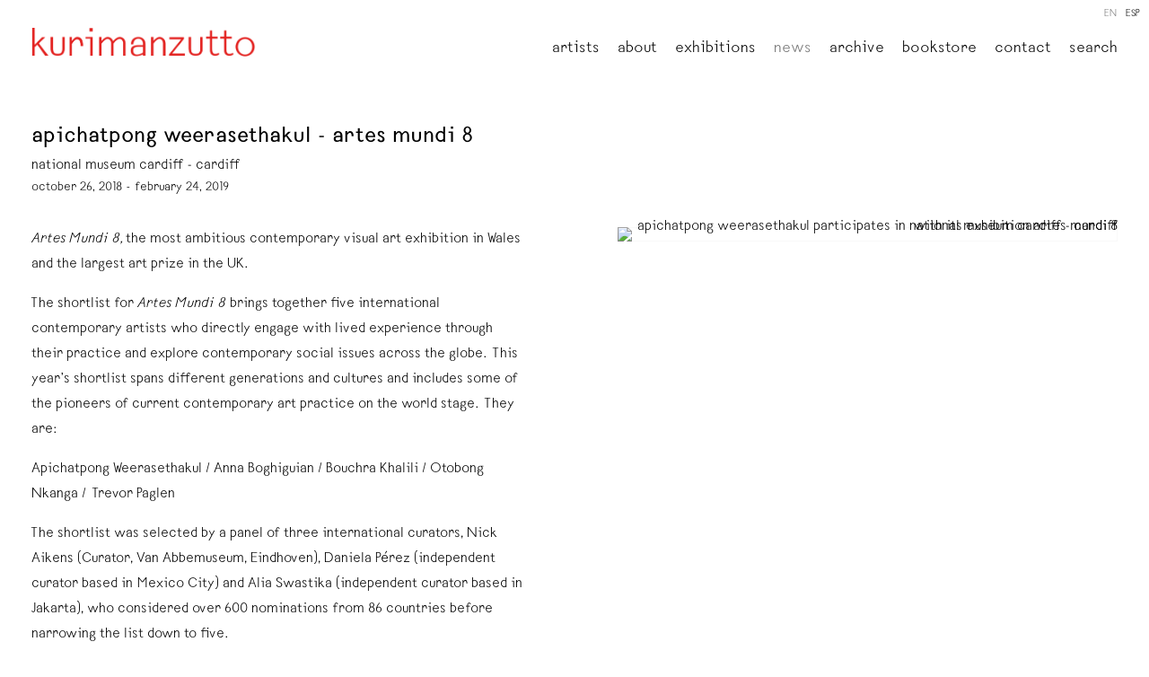

--- FILE ---
content_type: text/html; charset=UTF-8
request_url: https://kurimanzutto.com/news/apichatpong-weerasethakul-artes-mundi-8
body_size: 18676
content:
    <!DOCTYPE html>
    <html lang="en">
    <head>
        <meta charset='utf-8'>
        <meta content='width=device-width, initial-scale=1.0, user-scalable=yes' name='viewport'>

        
        <link rel="stylesheet" href="https://cdnjs.cloudflare.com/ajax/libs/Swiper/4.4.6/css/swiper.min.css"
              integrity="sha256-5l8WteQfd84Jq51ydHtcndbGRvgCVE3D0+s97yV4oms=" crossorigin="anonymous" />

                    <link rel="stylesheet" href="/build/basicLeftBase.bb0ae74c.css">

                    <script src="/build/runtime.d94b3b43.js"></script><script src="/build/lazyLoadSwiper.36fa3d0c.js"></script>
            <script src="/build/lazyLoadPages.3cc4f77d.js"></script>
        
                    
        
        
        
                    


<title>apichatpong weerasethakul - artes mundi 8 - News - Kurimanzutto</title>

    <link rel="shortcut icon" href="https://s3.amazonaws.com/files.collageplatform.com.prod/image_cache/favicon/application/5ee8d205bd3ab4ab008b4568/88b998a26068bc90ff554c7ce6cb7991.png">



<link type="text/css" rel="stylesheet" href="//fast.fonts.net/cssapi/61eff30c-e35c-45b7-8df0-ec329400e4f9.css"/>
<script type="text/javascript">if(window.location.pathname=='/attachment/en/5ee8d205bd3ab4ab008b4568/DownloadableItem/61bbd33f647466636e8014c3'){window.location='https://www.kurimanzutto.com/attachment/en/5ee8d205bd3ab4ab008b4568/DownloadableItem/61bcd6896c9ade70fe2917a3'}</script>
<script type="text/javascript">if(window.location.pathname=='/attachment/en/5ee8d205bd3ab4ab008b4568/DownloadableItem/61bbd64d5c5cf17cdc6ae44c'){window.location='https://www.kurimanzutto.com/attachment/en/5ee8d205bd3ab4ab008b4568/DownloadableItem/61bcd6d1f3cda45d711c44b6'}</script>
<script type="text/javascript">if(window.location.pathname=='/attachment/en/5ee8d205bd3ab4ab008b4568/DownloadableItem/61bbd7ed1137fc22d4078287'){window.location='https://www.kurimanzutto.com/attachment/en/5ee8d205bd3ab4ab008b4568/DownloadableItem/61bcd6ffe89d8922964ff336'}</script>
<script type="text/javascript">if(window.location.pathname=='/attachment/en/5ee8d205bd3ab4ab008b4568/DownloadableItem/61ba3a669f18e627fb108a08'){window.location='https://www.kurimanzutto.com/attachment/en/5ee8d205bd3ab4ab008b4568/DownloadableItem/61bbc4e8cd44fb1c0573db00'}</script>
        
        <link rel="stylesheet" type="text/css" href="/style.1a690c07390fddfd2e4be36b8eb19307.css"/>


        
            <script type="text/javascript">
        if (!location.hostname.match(/^www\./)) {
          if (['kurimanzutto.com'].indexOf(location.hostname) > -1) {
            location.href = location.href.replace(/^(https?:\/\/)/, '$1www.')
          }
        }
    </script>


        <script src="//ajax.googleapis.com/ajax/libs/jquery/1.11.2/jquery.min.js"></script>

        <script src="https://cdnjs.cloudflare.com/ajax/libs/Swiper/4.4.6/js/swiper.min.js"
                integrity="sha256-dl0WVCl8jXMBZfvnMeygnB0+bvqp5wBqqlZ8Wi95lLo=" crossorigin="anonymous"></script>

        <script src="https://cdnjs.cloudflare.com/ajax/libs/justifiedGallery/3.6.5/js/jquery.justifiedGallery.min.js"
                integrity="sha256-rhs3MvT999HOixvXXsaSNWtoiKOfAttIR2dM8QzeVWI=" crossorigin="anonymous"></script>

        <script>window.jQuery || document.write('<script src=\'/build/jquery.8548b367.js\'><\/script>');</script>

                    <script src="/build/jquery.8548b367.js"></script>
            <script src="/build/jquery.nicescroll.min.js.db5e58ee.js"></script>
            <script src="/build/jquery.lazyload.min.js.32226264.js"></script>
            <script src="/build/vendorJS.fffaa30c.js"></script>
        
        <script src="https://cdnjs.cloudflare.com/ajax/libs/jarallax/1.12.4/jarallax.min.js" integrity="sha512-XiIA4eXSY4R7seUKlpZAfPPNz4/2uzQ+ePFfimSk49Rtr/bBngfB6G/sE19ti/tf/pJ2trUbFigKXFZLedm4GQ==" crossorigin="anonymous" referrerpolicy="no-referrer"></script>

                    <script type="text/javascript">
                var langInUrl = false;
                var closeText = "Close";
                var zoomText = "Zoom";
            </script>
        
        <script type="text/javascript">
                        $(document).ready(function () {
                $('body>#supersized, body>#supersized-loader').remove();
            });
            var screens = {
        'gallery': {
            masterType: 'imagewithdescription',
            configuration: []
        },
    };
var frontendParams = {
    currentScreen: null,
};


        </script>

                    <script src="/build/headerCompiledJS.3b1cf68a.js"></script>
        
        
        <script src="/build/frontendBase.4818ec01.js"></script>

        
                    <!-- Google tag (gtag.js) -->
<script async src="https://www.googletagmanager.com/gtag/js?id=G-TNWHB5TJBY"></script>
<script>
  window.dataLayer = window.dataLayer || [];
  function gtag(){dataLayer.push(arguments);}
  gtag('js', new Date());

  gtag('config', 'G-TNWHB5TJBY');
</script>
        
                    <script src="/build/smartquotes.c236f893.js"></script>
            <script type="application/javascript">
                $(document).bind("ready ajaxComplete",function() {
                    smartquotes();
                });
            </script>
        
                    <script type="text/javascript" src="/scripts.029b465886b24590dfb8e1724d9424bc.js"></script>

                <script src="https://www.recaptcha.net/recaptcha/api.js?render=6LfIL6wZAAAAAPw-ECVAkdIFKn-8ZQe8-N_5kUe8"></script>
    </head>
    <body data-email-protected=""
          data-section-key="nl1"
          data-section-id="5ee8d205bd3ab4ab008b4587"
         class="
            ada-compliance                        s-nl1            detail-page            
        ">
                    <a href="#contentWrapper" id="skipToContent">Skip to content</a>
                <input type="hidden" value="" id="email-protected-header"/>
        <input type="hidden" value="" id="email-protected-description"/>
        <input type="hidden" value="First Name" id="email-protected-first-name-field-text"/>
        <input type="hidden" value="Last Name" id="email-protected-last-name-field-text"/>
        <input type="hidden" value="Email" id="email-protected-email-field-text"/>
        <input type="hidden" value="Subscribe" id="email-protected-subscribe-button-text"/>

                    <header class='main-header
                 fixed'>
                <div class='container'>
                    <a class='logo' href='/'><img itemprop="image" class="alt-standard" alt="Kurimanzutto" src="https://s3.amazonaws.com/files.collageplatform.com.prod/application/5ee8d205bd3ab4ab008b4568/7416bd8b63fc01cce8d9521b085b54ee.png" width="250"/></a><nav class='main'><a href="/artists">Artists</a><a href="/about">About</a><a href="/exhibitions">Exhibitions</a><a href="/news" class="active">News</a><a href="/archive">Archive</a><a href="https://kmlibros.kurimanzutto.com/?lang=en" target="_blank">Bookstore</a><a href="/contact">Contact</a><a href="/search">Search</a></nav><nav class='languages'><a href="/news/apichatpong-weerasethakul-artes-mundi-8" class="active" id="lang-en">EN</a><a href="/es/noticias/apichatpong-weerasethakul-artes-mundi-8" class="" id="lang-es">ESP</a></nav><div class="mobile-menu-wrapper"><nav class='mobile'><a class="menu" href="#">Menu</a><div class="navlinks"><a href="/artists">Artists</a><a href="/about">About</a><a href="/exhibitions">Exhibitions</a><a href="/news" class="active">News</a><a href="/archive">Archive</a><a href="https://kmlibros.kurimanzutto.com/?lang=en" target="_blank">Bookstore</a><a href="/contact">Contact</a><a href="/search">Search</a></div></nav><nav class="mobile-languages"><a href="/news/apichatpong-weerasethakul-artes-mundi-8" class="active" id="lang-en">en</a><a href="/es/noticias/apichatpong-weerasethakul-artes-mundi-8" class="" id="lang-es">es</a></nav></div>
                </div>
            </header>
                <div id="contentWrapper" tabindex="-1" class="contentWrapper">
                    
    <div class='news-details img'>
       <div class='clearfix'>

    
    




                                                                    
<div class="container page-header-container"><header class="section-header divider page-header
                    
                                                            "><div class='item-header'><h1>apichatpong weerasethakul - artes mundi 8</h1><h2>national museum cardiff - cardiff</h2><h3>october 26, 2018 - february 24, 2019</h3></div><span class='links'><a href='/' class="link-back back-link back">Back</a></span></header></div>
    
        <div class='container'>
                    <div class="image clearfix">
                <img alt="apichatpong weerasethakul participates in national museum cardiff - cardiff with its exhibition artes mundi 8"
                     src='https://static-assets.artlogic.net/w_500,h_500,c_limit/exhibit-e/5ee8d205bd3ab4ab008b4568/4b748df7fb60e0db28d5444c9e856d22.jpeg'
                      />
                <div class='caption'></div>
            </div>
         
        <div class="paragraph-styling details">
            <p><em>Artes Mundi 8,</em> the most ambitious contemporary visual art exhibition in Wales and the largest art prize in the UK.</p>

<p>The shortlist for <em>Artes Mundi 8</em> brings together five international contemporary artists who directly engage with lived experience through their practice and explore contemporary social issues across the globe. This year&rsquo;s shortlist spans different generations and cultures and includes some of the pioneers of current contemporary art practice on the world stage. They are:</p>

<p>Apichatpong Weerasethakul / Anna Boghiguian / Bouchra Khalili / Otobong Nkanga / Trevor Paglen&nbsp;</p>

<p>The shortlist was selected by a panel of three international curators, Nick Aikens (Curator, Van Abbemuseum, Eindhoven), Daniela P&eacute;rez (independent curator based in Mexico City) and Alia Swastika (independent curator based in Jakarta), who considered over 600 nominations from 86 countries before narrowing the list down to five.</p>

<p>The work in the exhibition spans four continents and a varied range of artistic practices. Apichatpong Weerasethakul&rsquo;s meditative and dreamlike films explore the ghosts of Thailand&rsquo;s past, liminal spaces of memory and identity and shared consciousness and belonging.</p>

<p>&nbsp;</p>

<p>The winner is announced on January 24th 2019.</p>
            <div class="links">
                                                    <div class='file'>
                        <a href='http://www.artesmundi.org/exhibitions-prizes/artes-mundi-8' target="_blank">national museum cardiff - cardiff</a>
                    </div>
                            </div>     
        </div>  
    </div>
</div>
    </div>
                 
            <section id="gallery">
                                    <div id='screen-gallery' >
                                            



    
        
<div class="container "><header class='section-header divider border-top '><h1>
                Gallery
            </h1><span class='links slider-features'></span></header></div>
            
            
                            <div class='container
                    '>
            
                                        <div id='gallery-container'>
            <div class='
                slider                                 full-slider
                
                                '
                            >

            
                            <div data-screen="gallery"
     class='fader-items
     
               bx-preload
          '
    >
                                                                                            <div class='slide'>
    <div class="slide-wrapper">
    
                            <figure class="">
                <img
        class='
            enlarge                                    bx-image        '
                                                data-href="/news/apichatpong-weerasethakul-artes-mundi-8/gallery?view=enlarge"
                            data-slide='1'
        data-src='https://static-assets.artlogic.net/w_1010,h_580,c_limit/exhibit-e/5ee8d205bd3ab4ab008b4568/8160095a30f2d20d558aa67f1e82df6e.jpeg'        data-enlarge='https://static-assets.artlogic.net/w_1800,h_1800,c_limit/exhibit-e/5ee8d205bd3ab4ab008b4568/8160095a30f2d20d558aa67f1e82df6e.jpeg'                alt='apichatpong weerasethakul, artes mundi 8, national museum cardiff, cardiff, 2019'
        tabindex="0"        >
            </figure>
        
        <figcaption>
            <p>apichatpong weerasethakul,&nbsp;<em>artes mundi 8</em>, national museum cardiff, cardiff, 2019</p>
                                                    <div class="links">
                                                                <a class="inquire"
   data-href="/news/apichatpong-weerasethakul-artes-mundi-8/gallery?view=inquire&amp;image=5f485b3d5fc1386547582706&amp;sliderName=gallery&amp;sliderPosition=1" href="#">
    Inquire
</a>

                                    </div>
                    </figcaption>
            </div>
</div>
                                                                                                <div class='slide'>
    <div class="slide-wrapper">
    
                            <figure class="">
                <img
        class='
            enlarge                                    bx-image        '
                                                data-href="/news/apichatpong-weerasethakul-artes-mundi-8/gallery?view=enlarge"
                            data-slide='2'
        data-src='https://static-assets.artlogic.net/w_1010,h_580,c_limit/exhibit-e/5ee8d205bd3ab4ab008b4568/ea2c9d29a64e6e25a4853f49f4d0a3ac.jpeg'        data-enlarge='https://static-assets.artlogic.net/w_1800,h_1800,c_limit/exhibit-e/5ee8d205bd3ab4ab008b4568/ea2c9d29a64e6e25a4853f49f4d0a3ac.jpeg'                alt='apichatpong weerasethakul, artes mundi 8, national museum cardiff, cardiff, 2019'
        tabindex="0"        >
            </figure>
        
        <figcaption>
            <p>apichatpong weerasethakul,&nbsp;<em>artes mundi 8</em>, national museum cardiff, cardiff, 2019</p>
                                                    <div class="links">
                                                                <a class="inquire"
   data-href="/news/apichatpong-weerasethakul-artes-mundi-8/gallery?view=inquire&amp;image=5ee8d2aabd3ab4ab008b66dc&amp;sliderName=gallery&amp;sliderPosition=1" href="#">
    Inquire
</a>

                                    </div>
                    </figcaption>
            </div>
</div>
                </div>
            
                        </div>
            </div>
                    </div>
        
                </div>
    
                            </section>   
                 
                        </div>
        
<footer class="divider show4col"><div class="container clearfix"><div class='divider'></div><div class='footer-cols'><div class="footer-col1"><p><strong>mexico</strong><br />
gob. rafael rebollar 94<br />
mexico city<br />
tel. +52 55 52 56 24 08<br /><a href="mailto:info@kurimanzutto.com">info@kurimanzutto.com</a></p><p>&nbsp;</p><p><strong>gallery hours<br />
*currently closed for installation*</strong><br />
tuesday to thursday: 11am &mdash; 6pm<br />
friday and saturday: 11am &mdash; 4pm&nbsp;<br />
free admission</p><p>&nbsp;</p><p><strong>index/zindex art book fair 2026</strong>&nbsp;<br />
thursday 15, 6 pm &ndash; 10 pm&nbsp;<br />
friday 16, 11 am &ndash; 8 pm<br />
saturday 17, 11 am &ndash; 8 pm<br />
sunday 18, 11 am &ndash; 6 pm&nbsp;</p></div><div class="footer-col2"><p><strong>new york</strong><br />
516 w 20th street<br />
new york<br />
tel. +1 212 933 4470<br /><a href="mailto:​newyork@kurimanzutto.com">newyork@kurimanzutto.com</a></p><p>&nbsp;</p><p><strong>gallery hours<br />
*currently closed for installation*</strong><br />
tuesday to saturday: 10 am &ndash; 6 pm<br />
free admission</p></div><div class="footer-col3"><div><div id="mc_embed_signup"><form action="https://kurimanzutto.us2.list-manage.com/subscribe/post?u=2ab4fb9a978bab420ee7020f2&amp;id=f8673c94ca&amp;f_id=00c1c2e1f0" class="validate" id="mc-embedded-subscribe-form" method="post" name="mc-embedded-subscribe-form" novalidate="" target="_blank"><div id="mc_embed_signup_scroll"><div><div><div><strong>join our mailing list</strong></div><div>&nbsp;</div><div><label>email </label><input aria-label="Email" autocomplete="Email" class="js-cm-email-input qa-input-email" id="fieldEmail" maxlength="200" name="EMAIL" placeholder="email" required="" type="email" /></div></div><button type="submit">subscribe</button></div></div></form></div></div></div><div class="footer-col4"><p><a href="https://www.kurimanzutto.com/attachment/es/5ee8d205bd3ab4ab008b4568/TextOneColumnWithFile/5efdf8da2bab2c7b13b9e30d/additionalFiles/62701a01e0a781b0bb07f3f3/translatedAdditionalFiles/62701acdd53e4228bd0efbe2">terms &amp; conditions</a></p><p><a href="https://www.kurimanzutto.com/attachment/es/5ee8d205bd3ab4ab008b4568/TextOneColumnWithFile/5efdf8da2bab2c7b13b9e30d/additionalFiles/62701a01e0a781b0bb07f3f3/translatedAdditionalFiles/62701a01e0a781b0bb07f3f4">privacy notice</a></p><p><a href="https://kmlibros.kurimanzutto.com/pages/politica-de-ventas#">bookstore sales policy</a></p><p><a href="/statement-of-inclusion/">statement of inclusion</a></p></div></div><div class="footer-social"><a href="https://www.wechat.com/" target="_blank"><img itemprop="image" src="https://static-assets.artlogic.net/w_200,h_50,c_limit/exhibit-e/5ee8d205bd3ab4ab008b4568/1a81d6685129936caf5c944e34aa93f3.png" alt=""/></a><a href="https://www.facebook.com/KurimanzuttoGaleria/" target="_blank"><img itemprop="image" src="https://static-assets.artlogic.net/w_200,h_50,c_limit/exhibit-e/5ee8d205bd3ab4ab008b4568/aaf21d7f932e65c1ace2f480b9d5017e.png" alt=""/></a><a href="https://twitter.com/kurimanzutto?ref_src=twsrc%5Egoogle%7Ctwcamp%5Eserp%7Ctwgr%5Eauthor" target="_blank"><img itemprop="image" src="https://static-assets.artlogic.net/w_200,h_50,c_limit/exhibit-e/5ee8d205bd3ab4ab008b4568/594922f5756f0a328be2a7c915d2a283.png" alt=""/></a><a href="https://www.instagram.com/kurimanzutto/?hl=en" target="_blank"><img itemprop="image" src="https://static-assets.artlogic.net/w_200,h_50,c_limit/exhibit-e/5ee8d205bd3ab4ab008b4568/2f05d5aade14f52f771c51ebd2e2c99a.jpeg" alt=""/></a></div><span><a href="/site-index" class="footer-siteindex">Site Index</a></span></div></footer>
            </body>
    </html>


--- FILE ---
content_type: text/html; charset=UTF-8
request_url: https://www.kurimanzutto.com/news/apichatpong-weerasethakul-artes-mundi-8
body_size: 18675
content:
    <!DOCTYPE html>
    <html lang="en">
    <head>
        <meta charset='utf-8'>
        <meta content='width=device-width, initial-scale=1.0, user-scalable=yes' name='viewport'>

        
        <link rel="stylesheet" href="https://cdnjs.cloudflare.com/ajax/libs/Swiper/4.4.6/css/swiper.min.css"
              integrity="sha256-5l8WteQfd84Jq51ydHtcndbGRvgCVE3D0+s97yV4oms=" crossorigin="anonymous" />

                    <link rel="stylesheet" href="/build/basicLeftBase.bb0ae74c.css">

                    <script src="/build/runtime.d94b3b43.js"></script><script src="/build/lazyLoadSwiper.36fa3d0c.js"></script>
            <script src="/build/lazyLoadPages.3cc4f77d.js"></script>
        
                    
        
        
        
                    


<title>apichatpong weerasethakul - artes mundi 8 - News - Kurimanzutto</title>

    <link rel="shortcut icon" href="https://s3.amazonaws.com/files.collageplatform.com.prod/image_cache/favicon/application/5ee8d205bd3ab4ab008b4568/88b998a26068bc90ff554c7ce6cb7991.png">



<link type="text/css" rel="stylesheet" href="//fast.fonts.net/cssapi/61eff30c-e35c-45b7-8df0-ec329400e4f9.css"/>
<script type="text/javascript">if(window.location.pathname=='/attachment/en/5ee8d205bd3ab4ab008b4568/DownloadableItem/61bbd33f647466636e8014c3'){window.location='https://www.kurimanzutto.com/attachment/en/5ee8d205bd3ab4ab008b4568/DownloadableItem/61bcd6896c9ade70fe2917a3'}</script>
<script type="text/javascript">if(window.location.pathname=='/attachment/en/5ee8d205bd3ab4ab008b4568/DownloadableItem/61bbd64d5c5cf17cdc6ae44c'){window.location='https://www.kurimanzutto.com/attachment/en/5ee8d205bd3ab4ab008b4568/DownloadableItem/61bcd6d1f3cda45d711c44b6'}</script>
<script type="text/javascript">if(window.location.pathname=='/attachment/en/5ee8d205bd3ab4ab008b4568/DownloadableItem/61bbd7ed1137fc22d4078287'){window.location='https://www.kurimanzutto.com/attachment/en/5ee8d205bd3ab4ab008b4568/DownloadableItem/61bcd6ffe89d8922964ff336'}</script>
<script type="text/javascript">if(window.location.pathname=='/attachment/en/5ee8d205bd3ab4ab008b4568/DownloadableItem/61ba3a669f18e627fb108a08'){window.location='https://www.kurimanzutto.com/attachment/en/5ee8d205bd3ab4ab008b4568/DownloadableItem/61bbc4e8cd44fb1c0573db00'}</script>
        
        <link rel="stylesheet" type="text/css" href="/style.1a690c07390fddfd2e4be36b8eb19307.css"/>


        
            <script type="text/javascript">
        if (!location.hostname.match(/^www\./)) {
          if (['kurimanzutto.com'].indexOf(location.hostname) > -1) {
            location.href = location.href.replace(/^(https?:\/\/)/, '$1www.')
          }
        }
    </script>


        <script src="//ajax.googleapis.com/ajax/libs/jquery/1.11.2/jquery.min.js"></script>

        <script src="https://cdnjs.cloudflare.com/ajax/libs/Swiper/4.4.6/js/swiper.min.js"
                integrity="sha256-dl0WVCl8jXMBZfvnMeygnB0+bvqp5wBqqlZ8Wi95lLo=" crossorigin="anonymous"></script>

        <script src="https://cdnjs.cloudflare.com/ajax/libs/justifiedGallery/3.6.5/js/jquery.justifiedGallery.min.js"
                integrity="sha256-rhs3MvT999HOixvXXsaSNWtoiKOfAttIR2dM8QzeVWI=" crossorigin="anonymous"></script>

        <script>window.jQuery || document.write('<script src=\'/build/jquery.8548b367.js\'><\/script>');</script>

                    <script src="/build/jquery.8548b367.js"></script>
            <script src="/build/jquery.nicescroll.min.js.db5e58ee.js"></script>
            <script src="/build/jquery.lazyload.min.js.32226264.js"></script>
            <script src="/build/vendorJS.fffaa30c.js"></script>
        
        <script src="https://cdnjs.cloudflare.com/ajax/libs/jarallax/1.12.4/jarallax.min.js" integrity="sha512-XiIA4eXSY4R7seUKlpZAfPPNz4/2uzQ+ePFfimSk49Rtr/bBngfB6G/sE19ti/tf/pJ2trUbFigKXFZLedm4GQ==" crossorigin="anonymous" referrerpolicy="no-referrer"></script>

                    <script type="text/javascript">
                var langInUrl = false;
                var closeText = "Close";
                var zoomText = "Zoom";
            </script>
        
        <script type="text/javascript">
                        $(document).ready(function () {
                $('body>#supersized, body>#supersized-loader').remove();
            });
            var screens = {
        'gallery': {
            masterType: 'imagewithdescription',
            configuration: []
        },
    };
var frontendParams = {
    currentScreen: null,
};


        </script>

                    <script src="/build/headerCompiledJS.3b1cf68a.js"></script>
        
        
        <script src="/build/frontendBase.4818ec01.js"></script>

        
                    <!-- Google tag (gtag.js) -->
<script async src="https://www.googletagmanager.com/gtag/js?id=G-TNWHB5TJBY"></script>
<script>
  window.dataLayer = window.dataLayer || [];
  function gtag(){dataLayer.push(arguments);}
  gtag('js', new Date());

  gtag('config', 'G-TNWHB5TJBY');
</script>
        
                    <script src="/build/smartquotes.c236f893.js"></script>
            <script type="application/javascript">
                $(document).bind("ready ajaxComplete",function() {
                    smartquotes();
                });
            </script>
        
                    <script type="text/javascript" src="/scripts.029b465886b24590dfb8e1724d9424bc.js"></script>

                <script src="https://www.recaptcha.net/recaptcha/api.js?render=6LfIL6wZAAAAAPw-ECVAkdIFKn-8ZQe8-N_5kUe8"></script>
    </head>
    <body data-email-protected=""
          data-section-key="nl1"
          data-section-id="5ee8d205bd3ab4ab008b4587"
         class="
            ada-compliance                        s-nl1            detail-page            
        ">
                    <a href="#contentWrapper" id="skipToContent">Skip to content</a>
                <input type="hidden" value="" id="email-protected-header"/>
        <input type="hidden" value="" id="email-protected-description"/>
        <input type="hidden" value="First Name" id="email-protected-first-name-field-text"/>
        <input type="hidden" value="Last Name" id="email-protected-last-name-field-text"/>
        <input type="hidden" value="Email" id="email-protected-email-field-text"/>
        <input type="hidden" value="Subscribe" id="email-protected-subscribe-button-text"/>

                    <header class='main-header
                 fixed'>
                <div class='container'>
                    <a class='logo' href='/'><img itemprop="image" class="alt-standard" alt="Kurimanzutto" src="https://s3.amazonaws.com/files.collageplatform.com.prod/application/5ee8d205bd3ab4ab008b4568/7416bd8b63fc01cce8d9521b085b54ee.png" width="250"/></a><nav class='main'><a href="/artists">Artists</a><a href="/about">About</a><a href="/exhibitions">Exhibitions</a><a href="/news" class="active">News</a><a href="/archive">Archive</a><a href="https://kmlibros.kurimanzutto.com/?lang=en" target="_blank">Bookstore</a><a href="/contact">Contact</a><a href="/search">Search</a></nav><nav class='languages'><a href="/news/apichatpong-weerasethakul-artes-mundi-8" class="active" id="lang-en">EN</a><a href="/es/noticias/apichatpong-weerasethakul-artes-mundi-8" class="" id="lang-es">ESP</a></nav><div class="mobile-menu-wrapper"><nav class='mobile'><a class="menu" href="#">Menu</a><div class="navlinks"><a href="/artists">Artists</a><a href="/about">About</a><a href="/exhibitions">Exhibitions</a><a href="/news" class="active">News</a><a href="/archive">Archive</a><a href="https://kmlibros.kurimanzutto.com/?lang=en" target="_blank">Bookstore</a><a href="/contact">Contact</a><a href="/search">Search</a></div></nav><nav class="mobile-languages"><a href="/news/apichatpong-weerasethakul-artes-mundi-8" class="active" id="lang-en">en</a><a href="/es/noticias/apichatpong-weerasethakul-artes-mundi-8" class="" id="lang-es">es</a></nav></div>
                </div>
            </header>
                <div id="contentWrapper" tabindex="-1" class="contentWrapper">
                    
    <div class='news-details img'>
       <div class='clearfix'>

    
    




                                                                    
<div class="container page-header-container"><header class="section-header divider page-header
                    
                                                            "><div class='item-header'><h1>apichatpong weerasethakul - artes mundi 8</h1><h2>national museum cardiff - cardiff</h2><h3>october 26, 2018 - february 24, 2019</h3></div><span class='links'><a href='/' class="link-back back-link back">Back</a></span></header></div>
    
        <div class='container'>
                    <div class="image clearfix">
                <img alt="apichatpong weerasethakul participates in national museum cardiff - cardiff with its exhibition artes mundi 8"
                     src='https://static-assets.artlogic.net/w_500,h_500,c_limit/exhibit-e/5ee8d205bd3ab4ab008b4568/4b748df7fb60e0db28d5444c9e856d22.jpeg'
                      />
                <div class='caption'></div>
            </div>
         
        <div class="paragraph-styling details">
            <p><em>Artes Mundi 8,</em> the most ambitious contemporary visual art exhibition in Wales and the largest art prize in the UK.</p>

<p>The shortlist for <em>Artes Mundi 8</em> brings together five international contemporary artists who directly engage with lived experience through their practice and explore contemporary social issues across the globe. This year&rsquo;s shortlist spans different generations and cultures and includes some of the pioneers of current contemporary art practice on the world stage. They are:</p>

<p>Apichatpong Weerasethakul / Anna Boghiguian / Bouchra Khalili / Otobong Nkanga / Trevor Paglen&nbsp;</p>

<p>The shortlist was selected by a panel of three international curators, Nick Aikens (Curator, Van Abbemuseum, Eindhoven), Daniela P&eacute;rez (independent curator based in Mexico City) and Alia Swastika (independent curator based in Jakarta), who considered over 600 nominations from 86 countries before narrowing the list down to five.</p>

<p>The work in the exhibition spans four continents and a varied range of artistic practices. Apichatpong Weerasethakul&rsquo;s meditative and dreamlike films explore the ghosts of Thailand&rsquo;s past, liminal spaces of memory and identity and shared consciousness and belonging.</p>

<p>&nbsp;</p>

<p>The winner is announced on January 24th 2019.</p>
            <div class="links">
                                                    <div class='file'>
                        <a href='http://www.artesmundi.org/exhibitions-prizes/artes-mundi-8' target="_blank">national museum cardiff - cardiff</a>
                    </div>
                            </div>     
        </div>  
    </div>
</div>
    </div>
                 
            <section id="gallery">
                                    <div id='screen-gallery' >
                                            



    
        
<div class="container "><header class='section-header divider border-top '><h1>
                Gallery
            </h1><span class='links slider-features'></span></header></div>
            
            
                            <div class='container
                    '>
            
                                        <div id='gallery-container'>
            <div class='
                slider                                 full-slider
                
                                '
                            >

            
                            <div data-screen="gallery"
     class='fader-items
     
               bx-preload
          '
    >
                                                                                            <div class='slide'>
    <div class="slide-wrapper">
    
                            <figure class="">
                <img
        class='
            enlarge                                    bx-image        '
                                                data-href="/news/apichatpong-weerasethakul-artes-mundi-8/gallery?view=enlarge"
                            data-slide='1'
        data-src='https://static-assets.artlogic.net/w_1010,h_580,c_limit/exhibit-e/5ee8d205bd3ab4ab008b4568/8160095a30f2d20d558aa67f1e82df6e.jpeg'        data-enlarge='https://static-assets.artlogic.net/w_1800,h_1800,c_limit/exhibit-e/5ee8d205bd3ab4ab008b4568/8160095a30f2d20d558aa67f1e82df6e.jpeg'                alt='apichatpong weerasethakul, artes mundi 8, national museum cardiff, cardiff, 2019'
        tabindex="0"        >
            </figure>
        
        <figcaption>
            <p>apichatpong weerasethakul,&nbsp;<em>artes mundi 8</em>, national museum cardiff, cardiff, 2019</p>
                                                    <div class="links">
                                                                <a class="inquire"
   data-href="/news/apichatpong-weerasethakul-artes-mundi-8/gallery?view=inquire&amp;image=5f485b3d5fc1386547582706&amp;sliderName=gallery&amp;sliderPosition=1" href="#">
    Inquire
</a>

                                    </div>
                    </figcaption>
            </div>
</div>
                                                                                                <div class='slide'>
    <div class="slide-wrapper">
    
                            <figure class="">
                <img
        class='
            enlarge                                    bx-image        '
                                                data-href="/news/apichatpong-weerasethakul-artes-mundi-8/gallery?view=enlarge"
                            data-slide='2'
        data-src='https://static-assets.artlogic.net/w_1010,h_580,c_limit/exhibit-e/5ee8d205bd3ab4ab008b4568/ea2c9d29a64e6e25a4853f49f4d0a3ac.jpeg'        data-enlarge='https://static-assets.artlogic.net/w_1800,h_1800,c_limit/exhibit-e/5ee8d205bd3ab4ab008b4568/ea2c9d29a64e6e25a4853f49f4d0a3ac.jpeg'                alt='apichatpong weerasethakul, artes mundi 8, national museum cardiff, cardiff, 2019'
        tabindex="0"        >
            </figure>
        
        <figcaption>
            <p>apichatpong weerasethakul,&nbsp;<em>artes mundi 8</em>, national museum cardiff, cardiff, 2019</p>
                                                    <div class="links">
                                                                <a class="inquire"
   data-href="/news/apichatpong-weerasethakul-artes-mundi-8/gallery?view=inquire&amp;image=5ee8d2aabd3ab4ab008b66dc&amp;sliderName=gallery&amp;sliderPosition=1" href="#">
    Inquire
</a>

                                    </div>
                    </figcaption>
            </div>
</div>
                </div>
            
                        </div>
            </div>
                    </div>
        
                </div>
    
                            </section>   
                 
                        </div>
        
<footer class="divider show4col"><div class="container clearfix"><div class='divider'></div><div class='footer-cols'><div class="footer-col1"><p><strong>mexico</strong><br />
gob. rafael rebollar 94<br />
mexico city<br />
tel. +52 55 52 56 24 08<br /><a href="mailto:info@kurimanzutto.com">info@kurimanzutto.com</a></p><p>&nbsp;</p><p><strong>gallery hours<br />
*currently closed for installation*</strong><br />
tuesday to thursday: 11am &mdash; 6pm<br />
friday and saturday: 11am &mdash; 4pm&nbsp;<br />
free admission</p><p>&nbsp;</p><p><strong>index/zindex art book fair 2026</strong>&nbsp;<br />
thursday 15, 6 pm &ndash; 10 pm&nbsp;<br />
friday 16, 11 am &ndash; 8 pm<br />
saturday 17, 11 am &ndash; 8 pm<br />
sunday 18, 11 am &ndash; 6 pm&nbsp;</p></div><div class="footer-col2"><p><strong>new york</strong><br />
516 w 20th street<br />
new york<br />
tel. +1 212 933 4470<br /><a href="mailto:​newyork@kurimanzutto.com">newyork@kurimanzutto.com</a></p><p>&nbsp;</p><p><strong>gallery hours<br />
*currently closed for installation*</strong><br />
tuesday to saturday: 10 am &ndash; 6 pm<br />
free admission</p></div><div class="footer-col3"><div><div id="mc_embed_signup"><form action="https://kurimanzutto.us2.list-manage.com/subscribe/post?u=2ab4fb9a978bab420ee7020f2&amp;id=f8673c94ca&amp;f_id=00c1c2e1f0" class="validate" id="mc-embedded-subscribe-form" method="post" name="mc-embedded-subscribe-form" novalidate="" target="_blank"><div id="mc_embed_signup_scroll"><div><div><div><strong>join our mailing list</strong></div><div>&nbsp;</div><div><label>email </label><input aria-label="Email" autocomplete="Email" class="js-cm-email-input qa-input-email" id="fieldEmail" maxlength="200" name="EMAIL" placeholder="email" required="" type="email" /></div></div><button type="submit">subscribe</button></div></div></form></div></div></div><div class="footer-col4"><p><a href="https://www.kurimanzutto.com/attachment/es/5ee8d205bd3ab4ab008b4568/TextOneColumnWithFile/5efdf8da2bab2c7b13b9e30d/additionalFiles/62701a01e0a781b0bb07f3f3/translatedAdditionalFiles/62701acdd53e4228bd0efbe2">terms &amp; conditions</a></p><p><a href="https://www.kurimanzutto.com/attachment/es/5ee8d205bd3ab4ab008b4568/TextOneColumnWithFile/5efdf8da2bab2c7b13b9e30d/additionalFiles/62701a01e0a781b0bb07f3f3/translatedAdditionalFiles/62701a01e0a781b0bb07f3f4">privacy notice</a></p><p><a href="https://kmlibros.kurimanzutto.com/pages/politica-de-ventas#">bookstore sales policy</a></p><p><a href="/statement-of-inclusion/">statement of inclusion</a></p></div></div><div class="footer-social"><a href="https://www.wechat.com/" target="_blank"><img itemprop="image" src="https://static-assets.artlogic.net/w_200,h_50,c_limit/exhibit-e/5ee8d205bd3ab4ab008b4568/1a81d6685129936caf5c944e34aa93f3.png" alt=""/></a><a href="https://www.facebook.com/KurimanzuttoGaleria/" target="_blank"><img itemprop="image" src="https://static-assets.artlogic.net/w_200,h_50,c_limit/exhibit-e/5ee8d205bd3ab4ab008b4568/aaf21d7f932e65c1ace2f480b9d5017e.png" alt=""/></a><a href="https://twitter.com/kurimanzutto?ref_src=twsrc%5Egoogle%7Ctwcamp%5Eserp%7Ctwgr%5Eauthor" target="_blank"><img itemprop="image" src="https://static-assets.artlogic.net/w_200,h_50,c_limit/exhibit-e/5ee8d205bd3ab4ab008b4568/594922f5756f0a328be2a7c915d2a283.png" alt=""/></a><a href="https://www.instagram.com/kurimanzutto/?hl=en" target="_blank"><img itemprop="image" src="https://static-assets.artlogic.net/w_200,h_50,c_limit/exhibit-e/5ee8d205bd3ab4ab008b4568/2f05d5aade14f52f771c51ebd2e2c99a.jpeg" alt=""/></a></div><span><a href="/site-index" class="footer-siteindex">Site Index</a></span></div></footer>
            </body>
    </html>
